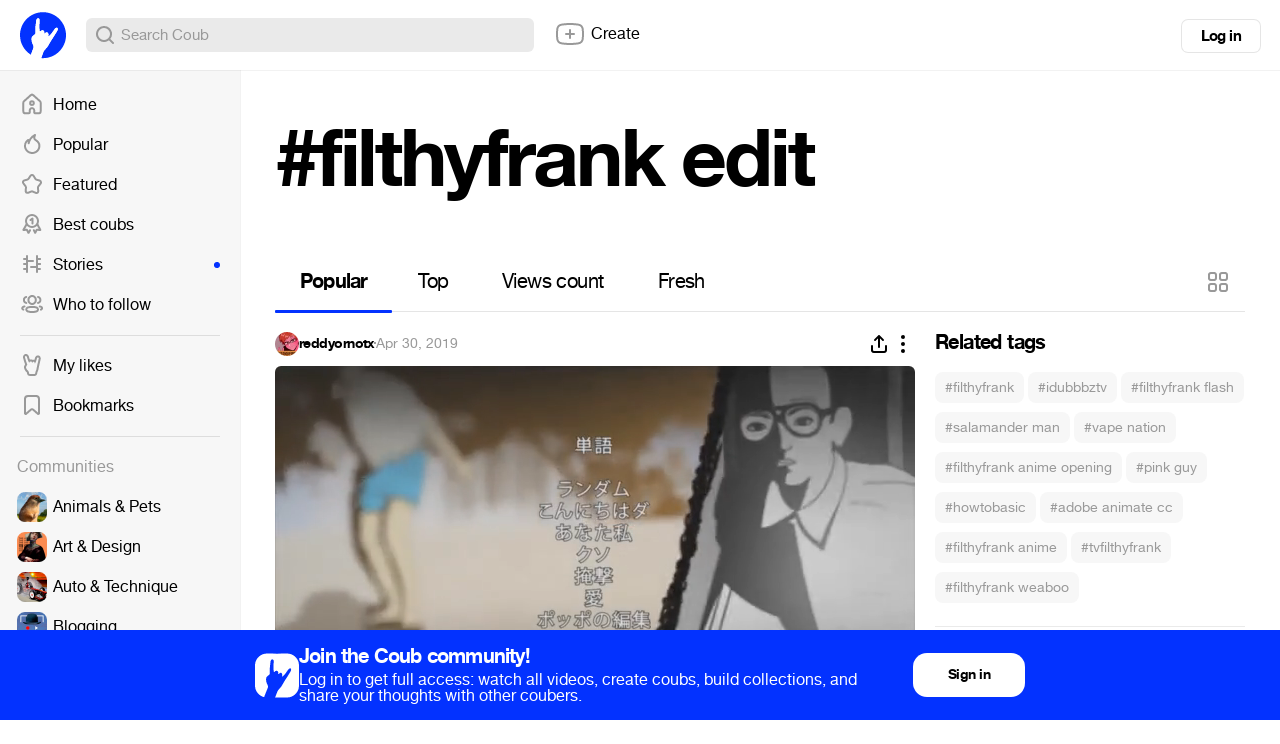

--- FILE ---
content_type: text/html; charset=utf-8
request_url: https://coub.com/coubs/1tbwvi/increment_views?player=html5&type=site&platform=desktop
body_size: 35
content:
4964